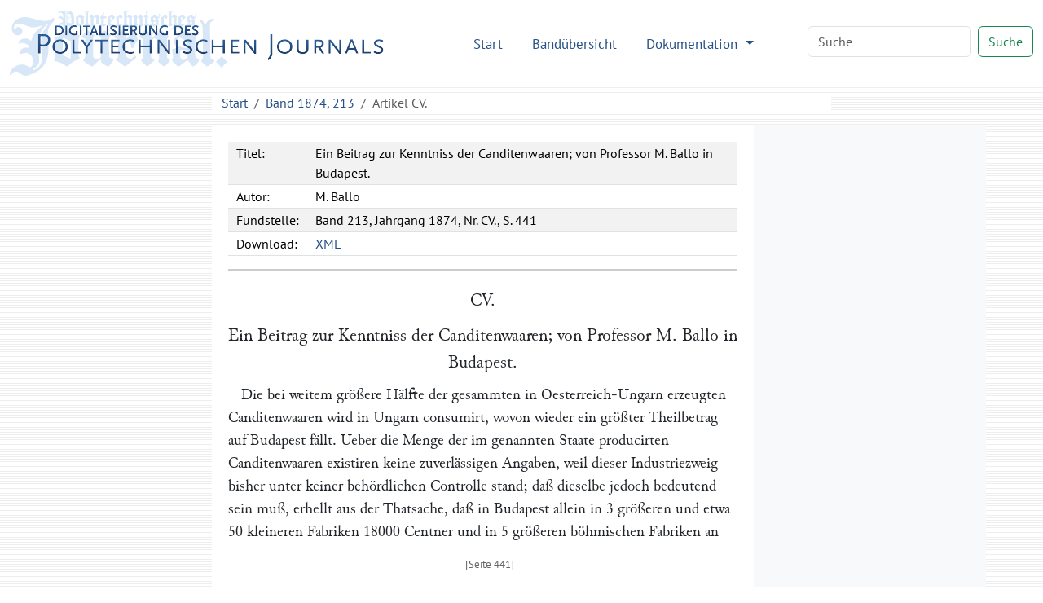

--- FILE ---
content_type: text/html
request_url: http://dingler.bbaw.de/articles/ar213105.html
body_size: 7054
content:
<!DOCTYPE html>
<html lang="de">
   <head>
      <meta http-equiv="Content-Type" content="text/html; charset=UTF-8">
      <meta name="viewport" content="width=device-width, initial-scale=1">
      <title>Ein Beitrag zur Kenntniss der Canditenwaaren; von Professor M. Ballo in Budapest. – Polytechnisches Journal</title>
      <link href="/assets/bootstrap/bootstrap.min.css" rel="stylesheet"><script>
      MathJax = {
        tex: {
          inlineMath: [['$$', '$$'], ['\\(', '\\)']]
        },
        svg: {
          fontCache: 'global'
        }
      }
    </script><script type="text/javascript" async="async" src="/assets/js/MathJax/es5/tex-chtml.js" id="MathJax-script"></script><link href="/assets/css/styles.css" rel="stylesheet">
   </head>
   <body class="d-flex flex-column vh-100">
      <header>
         <nav class="navbar navbar-expand-lg bg-white">
            <div class="container-fluid"><a class="navbar-brand" href="/index.html"><img src="/assets/images/logo.svg" height="80" alt="Logo Digitalisierung des Polytechnischen Journals"></a><button class="navbar-toggler" type="button" data-bs-toggle="collapse" data-bs-target="#navbarSupportedContent" aria-controls="navbarSupportedContent" aria-expanded="false" aria-label="Toggle navigation"><span class="navbar-toggler-icon"></span></button><div class="collapse navbar-collapse" id="navbarSupportedContent">
                  <ul class="navbar-nav ms-auto me-5 mb-2 mb-lg-0">
                     <li class="nav-item"><a class="nav-link" aria-current="page" href="/index.html">Start</a></li>
                     <li class="nav-item"><a class="nav-link" href="/volumes/index.html">Bandübersicht</a></li>
                     <li class="nav-item dropdown"><a class="nav-link dropdown-toggle" href="#" role="button" data-bs-toggle="dropdown" aria-expanded="false">
                           Dokumentation
                           </a><ul class="dropdown-menu">
                           <li><a class="dropdown-item" href="/das-polytechnische-journal.html">Das Polytechnische Journal</a></li>
                           <li>
                              <hr class="dropdown-divider">
                           </li>
                           <li class="dropdown-header">Projektdokumentation</li>
                           <li><a class="dropdown-item" href="/digitalisierung.html">Digitalisierung</a></li>
                           <li><a class="dropdown-item" href="/dingler-online.html">Dingler Online</a></li>
                           <li><a class="dropdown-item" href="/modell.html">Textauszeichnung am Modell</a></li>
                           <li><a class="dropdown-item" href="/encoding.html">TEI-Encoding und Editionsprinzipien</a></li>
                           <li><a class="dropdown-item" href="/team.html">Projektteam</a></li>
                           <li>
                              <hr class="dropdown-divider">
                           </li>
                           <li><a class="dropdown-item" href="/publikationen.html">Publikationen</a></li>
                           <li><a class="dropdown-item" href="/nachnutzung.html">Nachnutzung</a></li>
                           <li>
                              <hr class="dropdown-divider">
                           </li>
                           <li><a class="dropdown-item" href="/webseite.html">Hinweise zu dieser Webseite</a></li>
                        </ul>
                     </li>
                  </ul>
                  <form class="d-flex mb-1" role="search" method="get" action="/search.html"><input name="q" id="q-wrapper" class="form-control me-2" type="search" placeholder="Suche" aria-label="Search"><button class="btn btn-outline-success" type="submit">Suche</button></form>
               </div>
            </div>
         </nav>
         <div class="container">
            <div class="row">
               <div class="col-lg-8 col-md-8 mt-2 mx-auto bg-white">
                  <nav aria-label="breadcrumb">
                     <ol class="breadcrumb mb-0">
                        <li class="breadcrumb-item"><a href="/">Start</a></li>
                        <li class="breadcrumb-item"><a href="../volumes/pj213.html">Band 1874, 213</a></li>
                        <li class="breadcrumb-item active" aria-current="page">
                           Artikel
                           CV.
                        </li>
                     </ol>
                  </nav>
               </div>
            </div>
         </div>
      </header>
      <main class="flex-shrink-0">
         <div class="container mt-3 mb-5">
            <div class="row">
               <div class="col-lg-2"></div>
               <div class="col-lg-7 col-md-8 tei mx-auto">
                  <div class="tei-header" data-volume="pj213" data-barcode="32422627Z">
                     <table>
                        <tr>
                           <td>Titel:</td>
                           <td>Ein Beitrag zur Kenntniss der Canditenwaaren; von Professor M. Ballo in Budapest.</td>
                        </tr>
                        <tr>
                           <td>Autor:</td>
                           <td><span class="tei-forename">M.</span> <span class="tei-surname">Ballo</span> 
                           </td>
                        </tr>
                        <tr>
                           <td>Fundstelle:</td>
                           <td>Band 213, Jahrgang 1874, Nr. CV., S. 441</td>
                        </tr>
                        <tr>
                           <td>Download:</td>
                           <td><a href="/xml/articles/ar213105.xml">XML</a></td>
                        </tr>
                     </table>
                  </div>
                  <div class="tei-text">
                     <span class="tei-front">
                        <span class="tei-titlePart" data-type="number" data-rendition="#center">CV.</span>
                        <span class="tei-titlePart" data-type="main" data-rendition="#center">Ein Beitrag zur Kenntniss der Canditenwaaren; von
                           Professor <span class="tei-persName" data-role="author" data-ref="../database/persons/persons.xml#pers09950">M. Ballo</span> in
                           <span class="tei-placeName" data-ref="../database/places/places.xml#pl000748">Budapest</span>.</span>
                        <span class="tei-titlePart" data-type="column">Ballo, zur Kenntniß der Canditenwaaren.</span>
                        </span>
                     <span class="tei-body">
                        <span class="tei-div" data-type="section">
                           <span class="tei-p">Die bei weitem größere Hälfte der gesammten in Oesterreich-Ungarn erzeugten
                              Canditenwaaren wird in Ungarn consumirt, wovon wieder ein größter Theilbetrag auf
                              Budapest fällt. Ueber die Menge der im genannten Staate producirten Canditenwaaren
                              existiren keine zuverlässigen Angaben, weil dieser Industriezweig bisher unter
                              keiner behördlichen Controlle stand; daß dieselbe jedoch bedeutend sein muß, erhellt
                              aus der Thatsache, daß in Budapest allein in 3 größeren und etwa 50 kleineren
                              Fabriken 18000 Centner und in 5 größeren böhmischen Fabriken an <span class="tei-pb" data-n="441" data-facs="32422627Z/00000465" data-xml-id="pj213_pb441"></span>15000 Centner Canditenwaare
                              jährlich erzeugt wird. Wenigstens 60 Proc. des böhmischen Fabrikates werden nach
                              Ungarn importirt.</span>
                           <span class="tei-p">Die Canditen spielen demnach schon ihrer Menge zufolge im Haushalte der ungarischen
                              Städte eine nicht zu übersehende Rolle, und es bedurfte nicht erst mehrerer in
                              Budapest beobachteten Vergiftungsfälle mit Canditen, um die vollste Aufmerksamkeit
                              des hiesigen Oberarztes, <span class="tei-hi" data-rendition="#roman">Dr</span>. <span class="tei-hi" data-rendition="#wide">Patrubany</span>, auf diesen Handelsartikel zu lenken. Die in seinem Auftrage von
                              mir amtlich vollführte Untersuchung ergab nun Resultate, welche ohne Zweifel auch in
                              weiteren Kreisen Interesse erregen dürften, und welche ich deshalb im Folgenden kurz
                              skizziren möchte.</span>
                           <span class="tei-p">Die Canditenfabriken haben ihr Hauptaugenmerk auf die Form, Farbe, angenehmen
                              Nebengeschmack und Billigkeit ihrer Waare zu richten. Die Form hängt allein von dem
                              Geschmack der Konsumenten und der Intelligenz der Erzeuger ab; sie übt auf die
                              Qualität jedoch insoferne Einfluß, als durch dieselbe oft der Ort der anzubringenden
                              Farben bestimmt wird. So beobachteten wir Canditen, in deren Innerem ein
                              Blumenbouquet sich befand, dessen grünen Stiele aus Schweinfurtergrün bestanden.
                              Andere Canditen in Form von Birnen und Aepfeln trugen an den Stielen künstliche
                              Blätter, die mit derselben Farbe gefärbt waren. Obwohl nun streng genommen auf
                              Eßwaaren giftige Farben überhaupt nicht zu dulden sind, so war doch der
                              Canditenapfel-Fabrikant entschieden weniger strafbar, weil der giftige Theil
                              seiner Waare nicht zum Genuß bestimmt war.</span>
                           <span class="tei-p">Auch die Erzeugung des Nebengeschmackes kann nicht von wesentlichem Einfluß auf die
                              Qualität der Canditen sein, weil dazu meist dieselben Ingredienzien verwendet
                              werden, die auch beispielsweise der Liqueurfabrikant zu demselben Zwecke
                              benützt.</span>
                           <span class="tei-p">Die Zuckerart, aus welcher die meisten von mir untersuchten Canditen bestanden, war
                              Rohrzucker; nur selten traf ich Traubenzucker von ziemlich schlechter Qualität
                              an.</span>
                           <span class="tei-p">Die Billigkeit seiner Waare sucht der Fabrikant durch Beimischung billiger,
                              specifisch schwerer Zusätze, meist Schwerspath, zu erreichen. Die Qualität dieser
                              Zusätze sowohl als jene der Farben nun geben den häufigsten Anlaß zur Vergiftung der
                              Waare umsomehr, als dieser Industriezweig noch zum großen Theil als Kleingewerbe von
                              Leuten betrieben wird, die gar keine chemischen Kenntnisse und also keine
                              selbstständige Urtheilsfähigkeit besitzen, deshalb nur selten die für ihre Zwecke
                              geeignetsten Farbstoffe auszuwählen verstehen.</span>
                           <span class="tei-p">Die von mir untersuchten Canditen waren mit nachfolgenden Farbstoffen gefärbt.</span>
                           <span class="tei-pb" data-n="442" data-facs="32422627Z/00000466" data-xml-id="pj213_pb442"></span>
                           <span class="tei-p" data-rendition="#center">Unter 13 <span class="tei-hi" data-rendition="#wide">rothen</span> Farbstoffen wurde
                              gefunden:</span>
                           <span class="tei-table" data-cols="3" data-rows="2">
                              <span class="tei-row">
                                 <span class="tei-cell" data-rendition="#right">11</span>
                                 <span class="tei-cell" data-rendition="#center">Mal</span>
                                 <span class="tei-cell">Cochenilleroth und</span>
                                 </span>
                              <span class="tei-row">
                                 <span class="tei-cell" data-rendition="#right">2</span>
                                 <span class="tei-cell" data-rendition="#center">„</span>
                                 <span class="tei-cell">Fuchsin. </span>
                                 </span>
                              </span>
                           <span class="tei-p" data-rendition="#center">Unter 12 <span class="tei-hi" data-rendition="#wide">blauen</span> Farbstoffen wurde
                              gefunden:</span>
                           <span class="tei-table" data-cols="3" data-rows="4">
                              <span class="tei-row">
                                 <span class="tei-cell" data-rendition="#right">2</span>
                                 <span class="tei-cell" data-rendition="#center">Mal</span>
                                 <span class="tei-cell">Ultramarin.</span>
                                 </span>
                              <span class="tei-row">
                                 <span class="tei-cell" data-rendition="#right">1</span>
                                 <span class="tei-cell" data-rendition="#center">„</span>
                                 <span class="tei-cell">Indigcarmin,</span>
                                 </span>
                              <span class="tei-row">
                                 <span class="tei-cell" data-rendition="#right">1</span>
                                 <span class="tei-cell" data-rendition="#center">„</span>
                                 <span class="tei-cell">Anilinblau und</span>
                                 </span>
                              <span class="tei-row">
                                 <span class="tei-cell" data-rendition="#right">8</span>
                                 <span class="tei-cell" data-rendition="#center">„</span>
                                 <span class="tei-cell">Berlinerblau.</span>
                                 </span>
                              </span>
                           <span class="tei-p" data-rendition="#center">Unter 83 <span class="tei-hi" data-rendition="#wide">gelben</span> Farbstoffen wurde
                              gefunden:</span>
                           <span class="tei-table" data-cols="3" data-rows="3">
                              <span class="tei-row">
                                 <span class="tei-cell" data-rendition="#right">31</span>
                                 <span class="tei-cell" data-rendition="#center">Mal</span>
                                 <span class="tei-cell">Chromgelb, </span>
                                 </span>
                              <span class="tei-row">
                                 <span class="tei-cell" data-rendition="#right">49</span>
                                 <span class="tei-cell" data-rendition="#center">„</span>
                                 <span class="tei-cell">Schüttgelb und</span>
                                 </span>
                              <span class="tei-row">
                                 <span class="tei-cell" data-rendition="#right">3</span>
                                 <span class="tei-cell" data-rendition="#center">„</span>
                                 <span class="tei-cell">Binitronaphtolsalz.</span>
                                 </span>
                              </span>
                           <span class="tei-p" data-rendition="#center">Unter 18 <span class="tei-hi" data-rendition="#wide">grünen</span>&nbsp;&nbsp;Farbstoffen wurde endlich gefunden:</span>
                           <span class="tei-table" data-cols="3" data-rows="4">
                              <span class="tei-row">
                                 <span class="tei-cell" data-rendition="#right">4</span>
                                 <span class="tei-cell" data-rendition="#center">Mal</span>
                                 <span class="tei-cell">Schweinfurtergrün,</span>
                                 </span>
                              <span class="tei-row">
                                 <span class="tei-cell" data-rendition="#right">8</span>
                                 <span class="tei-cell" data-rendition="#center">„</span>
                                 <span class="tei-cell">der sogen. grüne Zinnober,</span>
                                 </span>
                              <span class="tei-row">
                                 <span class="tei-cell" data-rendition="#right">2</span>
                                 <span class="tei-cell" data-rendition="#center">„</span>
                                 <span class="tei-cell">Ultramaringrün und </span>
                                 </span>
                              <span class="tei-row">
                                 <span class="tei-cell" data-rendition="#right">4</span>
                                 <span class="tei-cell" data-rendition="#center">„</span>
                                 <span class="tei-cell">Saftgrün.</span>
                                 </span>
                              </span>
                           <span class="tei-p">Der von einem hiesigen Fabrikanten unter dem Namen <span class="tei-q">„Eisengelb“</span>
                              bezogene Farbstoff war nichts anderes, als eine helle Nüance des Chromgelb. Eine
                              Probe eines als <span class="tei-q">„Carminsurrogat“</span> verkauften Farbstoffes erwies
                              sich als ein grob gepulvertes, noch stark arsenhaltiges Fuchsin.</span>
                           <span class="tei-p">Merkwürdig ist die Anwendung der Salze der Binitronaphtolsäure, welche unter dem
                              Namen <span class="tei-q">„Safransurrogat“</span> eine ausgebreitete Verwendung unter den
                              hiesigen Fabrikanten gefunden haben. Dieser Farbstoff wird in 1/4 Pfund haltenden
                              Blechbüchsen zu 2 1/2 Gulden ö. W. verkauft. Auf den Büchsen befindet sich eine
                              Inschrift des Inhalts: <span class="tei-q">„Vor der Berührung mit brennenden oder glühenden
                                 Körpern sorgfältig zu schützen.“</span> – Es ist jedenfalls fraglich,
                              ob dieses Safransurrogat zu genannten Zwecken verwendet werden darf, da über seine
                              Wirkung auf den Organismus bisher meines Wissens noch keine Angaben vorliegen.</span>
                           <span class="tei-p">Was die mineralischen Substanzen, welche sich in der Asche vorfinden, anlangt, so
                              sind dieselben in drei Gruppen zu theilen. Entweder bestehen dieselben aus dem
                              Farbstoff selbst, wenn dieser durch die Hitze nicht zerstört wird; oder sie <span class="tei-hi" data-rendition="#wide">stammen</span> aus dem Farbstoff, so Thonerde aus dem Saftgrün,
                              kohlensaurer Kalk aus Schüttgelb etc.; oder endlich sie sind absichtlich zum Zweck
                              der Herstellung einer billigeren Waare hinzugegeben worden. Unter den absichtlichen
                              Zusätzen fand ich vorzüglich den schwefelsauren Barit vertreten. Derselbe kann nicht
                              als schädlich bezeichnet werden, so lange sich seine Menge in gebührenden Grenzen
                              hält; diese Grenze genau anzugeben, ist jedoch nicht möglich, da hier nicht allein
                              der Procentsatz, als auch die Menge des consumirten Zuckers maßgebend ist. Es kamen
                              aber Fälle vor, wo die ganze Zuckermasse nicht allein mit <span class="tei-pb" data-n="443" data-facs="32422627Z/00000467" data-xml-id="pj213_pb443"></span>außerordentlichen Mengen von
                              Chromgelb gefärbt, sondern außerdem mit soviel Schwerspath versetzt war, daß die
                              Menge der Gesammtasche beinahe die Hälfte der gesammten Zuckermasse betrug.</span>
                           <span class="tei-p">Der Einfluß des Zusatzes an Schwerspath auf den Preis der Waare ergibt sich aus
                              folgender Tabelle, welche ich der Güte einer hiesigen renommirten Fabrik zu
                              verdanken habe:</span>
                           <span class="tei-table" data-cols="3" data-rows="7">
                              <span class="tei-row" data-role="label">
                                 <span class="tei-cell" data-rendition="#center"><span class="tei-lb"></span>Procent Schwerspath.</span>
                                 <span class="tei-cell" data-rendition="#center">Preis bei Handarbeit.<span class="tei-lb"></span>fl. ö. W. <span class="tei-hi" data-rendition="#roman">pro</span> Centner.</span>
                                 <span class="tei-cell" data-rendition="#center">Preis bei Maschinenarbeit.<span class="tei-lb"></span>fl. ö. W. <span class="tei-hi" data-rendition="#roman">pro</span> Centner.</span>
                                 </span>
                              <span class="tei-row">
                                 <span class="tei-cell" data-rendition="#center">&nbsp;&nbsp;0</span>
                                 <span class="tei-cell" data-rendition="#center">44</span>
                                 <span class="tei-cell" data-rendition="#center">39</span>
                                 </span>
                              <span class="tei-row">
                                 <span class="tei-cell" data-rendition="#center">&nbsp;&nbsp;2</span>
                                 <span class="tei-cell" data-rendition="#center">43</span>
                                 <span class="tei-cell" data-rendition="#center">38</span>
                                 </span>
                              <span class="tei-row">
                                 <span class="tei-cell" data-rendition="#center">&nbsp;&nbsp;4</span>
                                 <span class="tei-cell" data-rendition="#center">42</span>
                                 <span class="tei-cell" data-rendition="#center">37</span>
                                 </span>
                              <span class="tei-row">
                                 <span class="tei-cell" data-rendition="#center">&nbsp;&nbsp;6</span>
                                 <span class="tei-cell" data-rendition="#center">41</span>
                                 <span class="tei-cell" data-rendition="#center">36</span>
                                 </span>
                              <span class="tei-row">
                                 <span class="tei-cell" data-rendition="#center">&nbsp;&nbsp;8</span>
                                 <span class="tei-cell" data-rendition="#center">40</span>
                                 <span class="tei-cell" data-rendition="#center">35</span>
                                 </span>
                              <span class="tei-row">
                                 <span class="tei-cell" data-rendition="#center">10</span>
                                 <span class="tei-cell" data-rendition="#center">39</span>
                                 <span class="tei-cell" data-rendition="#center">34</span>
                                 </span>
                              </span>
                           <span class="tei-p">Daraus wird ersichtlich, daß die Nothwendigkeit der Zusätze einzig und allein im
                              Interesse des Zwischenhändlers liegt – vorzüglich bei jener Waare, welche
                              beim Kleinverkauf ihren Preis nicht ändert, mag sie nun rein oder mit Zusätzen
                              versehen sein. Als solche Waaren sind z.B. die Kreuzercanditen zu verstehen, von
                              denen 32 Stück 1 Pfund geben und <span class="tei-hi" data-rendition="#roman">per</span> Stück zu einem
                              fixen Preise verkauft werden.</span>
                           <span class="tei-p">Gewinnsucht der Zwischenhändler in der eben erörterten Weise, die große Anzahl der
                              Kleinfabrikanten und die unwissenschaftliche Bildung der meisten derselben –
                              dies sind die Hauptursachen, welche in diesem Industriezweig zu so großem Unfug
                              geführt haben. Es ist nicht vorauszusehen, daß die Anwendung giftiger Farben
                              absichtlich geschehen sei, während die Anwendung der Beschwerungsmittel <span class="tei-hi" data-rendition="#wide">nur absichtlich</span> geschieht. Dem gegenwärtig
                              platzgegriffenen Uebel kann demnach in Zukunft kaum anders als durch belehrend
                              verfaßte Vorschrift über die Qualität der anzuwendenden Farben vorgebeugt werden,
                              während die erlaubte Menge des als Beschwerungsmittel anzuwendenden Schwerspathes
                              auf höchstens 8 Proc. zu normiren wäre.</span>
                           <span class="tei-p">Als solche, für die Canditenfärberei zu empfehlende Farbstoffe, wärm vielleicht die
                              folgenden zu nennen:</span>
                           <span class="tei-p" data-rendition="#l2em #small"><span class="tei-hi" data-rendition="#wide">Blau</span>: Ultramarin, Berlinerblau, Indigcarmin,
                              Flechtenblau;</span>
                           <span class="tei-p" data-rendition="#l2em #small"><span class="tei-hi" data-rendition="#wide">Gelb</span>: Gelber Ocker, Schuttgelb, Pürèe,
                              Binitronaphtol (?);</span>
                           <span class="tei-p" data-rendition="#l2em #small"><span class="tei-hi" data-rendition="#wide">Grün</span>: Grüner Ultramarin, Grünerde, Saftgrün,
                              Chromoxyde;</span>
                           <span class="tei-p" data-rendition="#l2em #small"><span class="tei-hi" data-rendition="#wide">Roth</span>: Carmin;</span>
                           <span class="tei-p" data-rendition="#l2em #small"><span class="tei-hi" data-rendition="#wide">Metallfarben</span>: Echtes Blattgold und Blattsilber.</span>
                           <span class="tei-p">Auf Anilin- sowie Theerfarben überhaupt ist hier absichtlich keine Rücksicht
                              genommen, weil unter diesen zu obigem Zwecke nur einige, und auch nur im reinsten
                              Zustande, also die theuersten Sorten derselben sich <span class="tei-pb" data-n="444" data-facs="32422627Z/00000468" data-xml-id="pj213_pb444"></span>eignen. Die Möglichkeit
                              billigeres Fuchsin zu bekommen, könnte leicht zur Anwendung der arsenikhaltigen
                              führen!</span>
                           <span class="tei-p">Wir halten die in letzter Zeit bei uns gemachten Erfahrungen für geeignet, um die
                              vollste Aufmerksamkeit und Strenge der Behörden auf einen Industriezweig zu lenken,
                              welcher bisher eines erbaulichen Daseins sich erfreute, trotzdem die Güte seiner
                              Erzeugnisse von den kleinen Consumenten unmöglich beurtheilt werden kann, und
                              demnach unter Umständen ungehindert einen schädlichen Einfluß ausüben können.</span>
                           <span class="tei-p"><span class="tei-hi" data-rendition="#wide"><span class="tei-placeName" data-ref="../database/places/places.xml#pl000748">Budapest</span></span>, im August 1874.</span>
                           </span>
                        </span>
                     
                  </div>
               </div>
               <div class="col-lg-3 bg-light"></div>
            </div>
         </div>
      </main>
      <footer class="footer mt-auto py-3 bg-light">
         <div class="container">
            <p class="text-muted">
               Die Textdigitalisate des Polytechnischen Journals stehen unter der
               Lizenz <a href="https://creativecommons.org/licenses/by-sa/4.0/deed.de">Creative Commons BY-SA 4.0</a>.
               
               Der Rechtestatus, beziehungsweise die Lizenz der Bilddigitalisate ist in den Metadaten
               der jeweiligen Objekte in den <a href="https://digital.slub-dresden.de/kollektionen/30">Digitalen
                  Sammlungen der SLUB Dresden</a> angegeben. Weitere Informationen finden Sie in unseren
               <a href="/nutzungsbedingungen.html">Nutzungsbedingungen</a>.
               
            </p>
            <p class="text-center"><a href="/datenschutz.html">Datenschutz</a>
               |
               <a href="/impressum.html">Impressum</a></p>
         </div>
      </footer><script src="/assets/bootstrap/bootstrap.min.js"></script><script src="/assets/js/jquery-3.7.1.min.js"></script><script src="/assets/js/scripts.js"></script><script>
      var _paq = window._paq = window._paq || [];
      /* tracker methods like "setCustomDimension" should be called before "trackPageView" */
      _paq.push(['trackPageView']);
      _paq.push(['enableLinkTracking']);
      (function() {
        var u="https://stats.dwds.de/";
        _paq.push(['setTrackerUrl', u+'matomo.php']);
        _paq.push(['setSiteId', '3']);
        _paq.push(['enableLinkTracking']);
        _paq.push(['trackPageView']);
        _paq.push(['trackVisibleContentImpressions']);
        var d=document, g=d.createElement('script'), s=d.getElementsByTagName('script')[0];
        g.async=true; g.src=u+'matomo.js'; s.parentNode.insertBefore(g,s);
      })();
    </script><noscript>
         <p><img src="https://stats.dwds.de/matomo.php?idsite=3&amp;rec=1" style="border:0" alt=""></p>
      </noscript>
   </body>
</html>